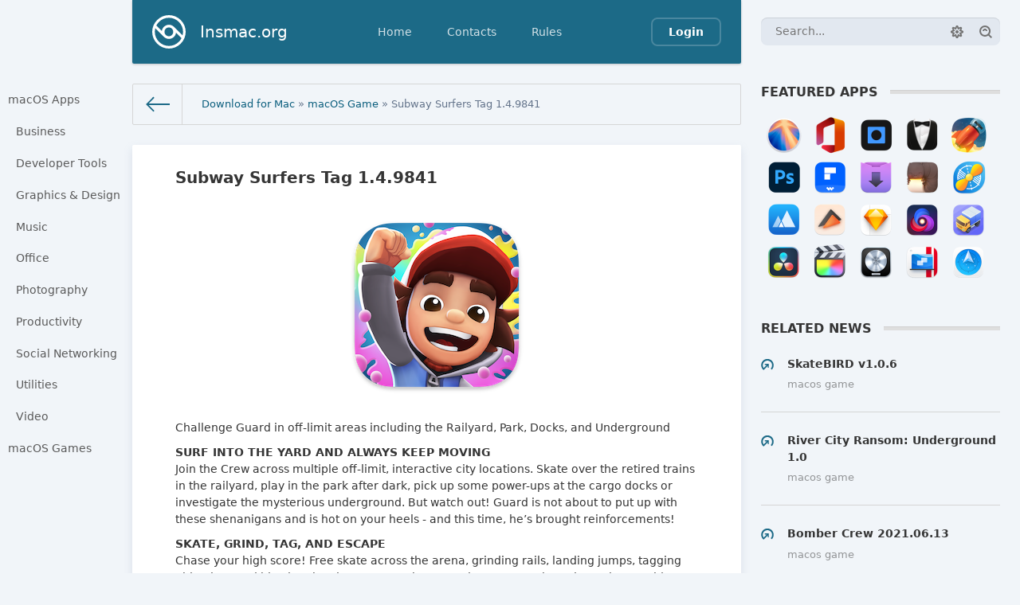

--- FILE ---
content_type: text/html; charset=utf-8
request_url: https://insmac.org/game/5334-subway-surfers-tag.html
body_size: 7076
content:
<!DOCTYPE html>
<html>
<head>
	<title>Subway Surfers Tag 1.4.9841 download | macOS</title>
<meta charset="utf-8">
<meta name="description" content="Subway Surfers Tag 1.4.9841">
<meta name="keywords" content="">
<meta name="news_keywords" content="action, adventure">
<link rel="canonical" href="https://insmac.org/game/5334-subway-surfers-tag.html">
<link rel="alternate" type="application/rss+xml" title="Download software for macOS, Games for Mac - InsMac.org RSS" href="https://insmac.org/rss.xml">
<link rel="alternate" type="application/rss+xml" title="Download software for macOS, Games for Mac - InsMac.org RSS Dzen" href="https://insmac.org/rssdzen.xml">
<link rel="preconnect" href="https://insmac.org/" fetchpriority="high">
<meta property="twitter:title" content="Subway Surfers Tag 1.4.9841 download | macOS">
<meta property="twitter:url" content="https://insmac.org/game/5334-subway-surfers-tag.html">
<meta property="twitter:card" content="summary_large_image">
<meta property="twitter:image" content="https://insmac.org/uploads/posts/2023-01/subwaysutag.png">
<meta property="twitter:description" content="Challenge Guard in off-limit areas including the Railyard, Park, Docks, and Underground SURF INTO THE YARD AND ALWAYS KEEP MOVING Join the Crew across multiple off-limit, interactive city locations. Skate over the retired trains in the railyard, play in the park after dark, pick up some power-ups">
<meta property="og:type" content="article">
<meta property="og:site_name" content="Download software for macOS, Games for Mac - InsMac.org">
<meta property="og:title" content="Subway Surfers Tag 1.4.9841 download | macOS">
<meta property="og:url" content="https://insmac.org/game/5334-subway-surfers-tag.html">
<meta property="og:image" content="https://insmac.org/uploads/posts/2023-01/subwaysutag.png">
<meta property="og:description" content="Challenge Guard in off-limit areas including the Railyard, Park, Docks, and Underground SURF INTO THE YARD AND ALWAYS KEEP MOVING Join the Crew across multiple off-limit, interactive city locations. Skate over the retired trains in the railyard, play in the park after dark, pick up some power-ups">

<script src="/public/js/jquery3.js?v=a0f68"></script>
<script src="/public/js/jqueryui.js?v=a0f68" defer></script>
<script src="/public/js/dle_js.js?v=a0f68" defer></script>
<script src="/public/fancybox/fancybox.js?v=a0f68" defer></script>
<script type="application/ld+json">{"@context":"https://schema.org","@graph":[{"@type":"BreadcrumbList","@context":"https://schema.org/","itemListElement":[{"@type":"ListItem","position":1,"item":{"@id":"https://insmac.org/","name":"Download for Mac"}},{"@type":"ListItem","position":2,"item":{"@id":"https://insmac.org/game/","name":"macOS Game"}},{"@type":"ListItem","position":3,"item":{"@id":"https://insmac.org/game/5334-subway-surfers-tag.html","name":"Subway Surfers Tag 1.4.9841"}}]}]}</script>
	<meta name="HandheldFriendly" content="true">
	<meta name="format-detection" content="telephone=no">
	<meta name="viewport" content="initial-scale=1.0, maximum-scale=1.0, width=device-width"> 
	<meta name="mobile-web-app-capable" content="yes">
	<meta name="apple-mobile-web-app-status-bar-style" content="default">

	<link rel="shortcut icon" href="/templates/insmac/images/favicon.ico">
	<link rel="apple-touch-icon" href="/templates/insmac/images/touch-icon-iphone.png">
	<link rel="apple-touch-icon" sizes="76x76" href="/templates/insmac/images/touch-icon-ipad.png">
	<link rel="apple-touch-icon" sizes="120x120" href="/templates/insmac/images/touch-icon-iphone-retina.png">
	<link rel="apple-touch-icon" sizes="152x152" href="/templates/insmac/images/touch-icon-ipad-retina.png">

	<link href="/templates/insmac/css/engine.css" type="text/css" rel="stylesheet">
	<link href="/templates/insmac/css/styles.css" type="text/css" rel="stylesheet">
</head>
<body>
	
	<div class="page showfull">
		<div class="wrp">
			<!-- Header -->
			<header id="header">
				<!-- Search -->
				<form id="q_search" class="rightside" action="/index.php" method="get">
					<div class="q_search">
						<input id="story" name="story" placeholder="Search..." type="search">
						<button class="btn q_search_btn" type="submit" title="Find"><svg class="icon icon-search"><use xlink:href="#icon-search"></use></svg><span class="title_hide">Find</span></button>
						<a class="q_search_adv" href="/index.php?do=search&amp;mode=advanced" title="Extended Search"><svg class="icon icon-set"><use xlink:href="#icon-set"></use></svg><span class="title_hide">Extended Search</span></a>
					</div>
					<input type="hidden" name="do" value="search">
					<input type="hidden" name="subaction" value="search">
				</form>
				<!-- / Search -->
				<div class="header">
					<div class="wrp">
						<div class="midside">
							<div id="header_menu">
								<!-- Logo -->
								<a class="logotype" href="/">
									<span class="logo_icon"><svg class="icon icon-logo"><use xlink:href="#icon-logo"></use></svg></span>
									<span class="logo_title">Insmac.org</span>
								</a>
								<!-- / Logo -->
								<!-- main menu -->
								<nav id="top_menu">
									<a href="/" title="Home">Home</a>
<a href="/index.php?do=feedback" title="Contacts">Contacts</a>
<a href="/rules.html" title="Rules">Rules</a>
								</nav>
								<!-- / main menu -->
								<!-- menu button -->
								<button id="mobile_menu_btn">
									<span class="menu_toggle">
										<i class="mt_1"></i><i class="mt_2"></i><i class="mt_3"></i>
									</span>
									<span class="menu_toggle__title">
										Menu
									</span>
								</button>
								<!-- / menu button -->
								

<ul id="login_pane">
	<li class="dropdown">
		<a data-toggle="dropdown" class="btn-border" href="#"><b>Login</b></a>
		<form class="dropdown-form dot" method="post">
			<div class="soc_links">
				
				
				
				
				
				
			</div>
			<ul class="login_form">
				<li>
					<label for="login_name">Login:</label>
					<input placeholder="Login:" type="text" name="login_name" id="login_name">
					<svg class="icon icon-login"><use xlink:href="#icon-login"></use></svg>
				</li>
				<li class="login_input-btn">
					<label for="login_password">Password</label>
					<input placeholder="Password" type="password" name="login_password" id="login_password">
					<svg class="icon icon-pass"><use xlink:href="#icon-pass"></use></svg>
					<button class="btn" onclick="submit();" type="submit" title="Submit">
						<svg class="icon icon-right"><use xlink:href="#icon-right"></use></svg>
						<span class="title_hide">Submit</span>
					</button>
				</li>
			</ul>
			<input name="login" type="hidden" id="login" value="submit">
			<div class="login_form__foot">
				<a class="right" href="/index.php?do=register"><b>Registration</b></a>
				<a href="/index.php?do=lostpassword">Forgot password?</a>
			</div>
		</form>
	</li>

</ul>

								<!-- menu button -->
								<button id="search_btn">
									<span>
										<svg class="icon icon-search"><use xlink:href="#icon-search"></use></svg>
										<svg class="icon icon-cross"><use xlink:href="#icon-cross"></use></svg>
									</span>
								</button>
								<!-- / menu button -->
							</div>
						</div>
						<div id="cat_menu">
							<nav class="cat_menu">
								<div class="cat_menu__tm"><a href="/" title="Home">Home</a>
<a href="/index.php?do=feedback" title="Contacts">Contacts</a>
<a href="/rules.html" title="Rules">Rules</a></div>
								<ul>
    <li>
        <a href="/macosx/">macOS Apps </a>
        <ul>
            <li><a href="/tags/business/">Business</a></li>
            <li><a href="/tags/developer%20tools/">Developer Tools</a></li>
            <li><a href="/tags/graphics/">Graphics &amp; Design</a></li>
            <li><a href="/tags/music/">Music </a></li>
            <li><a href="/tags/office/">Office</a></li>
            <li><a href="/tags/photography/">Photography</a></li>
            <li><a href="/tags/productivity/">Productivity </a></li>
            <li><a href="/tags/social%20networking/">Social Networking</a></li>
            <li><a href="/tags/utilities/">Utilities</a></li>
            <li><a href="/tags/video/">Video</a></li>
        </ul>
    </li>
    <li>
        <a href="/game/">macOS Games </a>
    </li>
</ul>
							</nav>
						</div>
					</div>
				</div>
			</header>
			<!-- / Header -->
			<div class="conteiner">
				<div class="midside">
					<div class="content_top">
					

<div class="pagetools">
	<div class="pagetools_in">
		<div class="breadcrumb">
			<div class="breadcrumb_in">
			<div class="speedbar"><div class="over"><a href="https://insmac.org/">Download for Mac</a> » <a href="https://insmac.org/game/">macOS Game</a> » Subway Surfers Tag 1.4.9841</div></div>
			</div>
			<a class="pagetools_back" href="/">
				<svg class="icon icon-left"><use xlink:href="#icon-left"></use></svg>
				<span class="title_hide">Home</span>
			</a>
		</div>
	</div>
</div>

					</div>
					<section id="content">
						
						
						
						
						<article class="box story fullstory">
	<div class="box_in">
		
		<h2 class="title">Subway Surfers Tag 1.4.9841</h2>
		<div class="text">
			<p style="text-align:center;"><!--dle_image_begin:https://insmac.org/uploads/posts/2023-01/subwaysutag.png|--><img src="/uploads/posts/2023-01/subwaysutag.png" style="max-width:100%;" alt="Subway Surfers Tag 1.4.9841"><!--dle_image_end--></p>
<p>Challenge Guard in off-limit areas including the Railyard, Park, Docks, and Underground</p>
<p><b>SURF INTO THE YARD AND ALWAYS KEEP MOVING</b><br>Join the Crew across multiple off-limit, interactive city locations. Skate over the retired trains in the railyard, play in the park after dark, pick up some power-ups at the cargo docks or investigate the mysterious underground. But watch out! Guard is not about to put up with these shenanigans and is hot on your heels - and this time, he’s brought reinforcements!</p>
<p><b>SKATE, GRIND, TAG, AND ESCAPE</b><br>Chase your high score! Free skate across the arena, grinding rails, landing jumps, tagging objectives and blasting the clean up crew bots to gain sweet combo point action. Avoid Guard and his clean-up-crew as they chase you down to put an end to this foolishness.</p>
<p><b>TOP TIER</b><br>You deserve something shiny. Reach high score milestones to collect arena Medals and use them to unlock the next chapter. Remember, you can always revisit earlier arenas to collect those previously out of reach Medals.</p>
<p><b>BOOST YOUR HIGH SCORE</b><br>Pick up re-imagined Subway Surfers power-ups to increase your score multiplier, and set new high scores. Collect and spend star coins to use on upgrading your crew for all future runs. Complete mission sets to increase your score multiplier for future runs.</p>
<p><b>WORK HARD, PLAY HARD</b><br>Are you up for the challenge? Keep pushing your High Score and feel the heat as Guard pulls out all the stops to put an end to the chase!</p>
			        
		  
		<p class="quote1">Screenshots:</p><ul class="xfieldimagegallery screenshots"><li><a href="https://insmac.org/uploads/posts/2023-01/subwaysutag_01.jpg" data-highslide="xf_5334_screenshots" target="_blank"><img src="/uploads/posts/2023-01/thumbs/subwaysutag_01.jpg" alt=""></a></li><li><a href="https://insmac.org/uploads/posts/2023-01/subwaysutag_02.jpg" data-highslide="xf_5334_screenshots" target="_blank"><img src="/uploads/posts/2023-01/thumbs/subwaysutag_02.jpg" alt=""></a></li><li><a href="https://insmac.org/uploads/posts/2023-01/subwaysutag_03.jpg" data-highslide="xf_5334_screenshots" target="_blank"><img src="/uploads/posts/2023-01/thumbs/subwaysutag_03.jpg" alt=""></a></li></ul>

		

		
		

		<div class="statistics">
			<div class="stat_group">
				<ul>
					<li><span class="news-b">Title:</span> Subway Surfers Tag 1.4.9841</li>
					
					
					
					
					
					<li><span class="news-b">Genre:</span> Action, Adventure</li>
					<li><span class="news-b">Developer:</span> Sybo Games ApS</li>
					<li><span class="news-b">Compatibility:</span> macOS 12.0 or later</li>
					<li><span class="news-b">Language:</span> Multilingual</li>
					
					<li><span class="news-b">Size:</span> 353.23 MB</li>
                    
                    <li><span class="hidden-link blue-btn standard-btn xsmall-btn" data-link="https://sybogames.com/subway-surfers-tag/">visit official website</span></li>
				</ul>
		</div>
	</div>
   
    <div class="box">
	 <h4 class="heading">Download:</h4>
	   <p style="text-align:center;">    
	   <a class="btn-space btn btn-big" rel="nofollow noopener" target="_blank" href="https://insmac.org/index.php?do=go&amp;url=aHR0cHM6Ly9uaXRyb2ZsYXJlLmNvbS92aWV3L0JCRjlCMTlEODk4OURDRS9TdWJ3YXkuU3VyZmVycy5UYWcudjEuNC45ODQxLk1hY09TLmRtZw%3D%3D"><b>NITROFLARE</b></a>        
	  </p><br></div> 

		

			
		</div>
		
		<div class="story_tools">
			<div class="category">
				<svg class="icon icon-cat"><use xlink:href="#icon-cat"></use></svg>
				<a href="https://insmac.org/game/">macOS Game</a>
			</div>
			
				<div class="rate">
					
					
					<div class="rate_like">
					<a href="#" onclick="doRate('plus', '5334'); return false;" >
						<svg class="icon icon-love"><use xlink:href="#icon-love"></use></svg>
						<span data-ratig-layer-id="5334"><span class="ratingtypeplus" >3</span></span>
					</a>
					</div>
					
					
					
				</div>
			
		</div>
		
	</div>
	<div class="meta">
		<ul class="right">
			<li class="complaint" title="Complaint"><a href="javascript:AddComplaint('5334', 'news')"><svg class="icon icon-bad"><use xlink:href="#icon-bad"></use></svg><span class="title_hide">complaint</span></a></li>
			<li class="grey" title="Views: 471"><svg class="icon icon-views"><use xlink:href="#icon-views"></use></svg> 471</li>
			<li title="Comments: 0"><a id="dle-comm-link" href="https://insmac.org/game/5334-subway-surfers-tag.html#comment"><svg class="icon icon-coms"><use xlink:href="#icon-coms"></use></svg> 0</a></li>
		</ul>
		<ul class="left">
			<li class="story_date"><svg class="icon icon-info"><use xlink:href="#icon-info"></use></svg> <span class="grey"> from </span><time datetime="2023-01-10" class="grey"><a href="https://insmac.org/2023/01/10/">10-01-2023, 06:25</a></time></li>
		</ul>
	</div>
</article>
<div class="rightside">
	<!-- Featured Apps -->
<div class="block tags_block">
	<h4 class="title"><b>Featured Apps</b></h4>
	<div class="tag_list">
		<div>
<a href="/macosx/5602-macos-sequoia-15.html" title="macOS Sequoia 15"><span class="image001"></span></a>
<a href="/macosx/4703-microsoft-office-2021.html" title="Microsoft Office for mac"><span class="image002"></span></a>
<a href="/macosx/5515-topaz-photo-ai-2.html" title="Topaz Photo AI"><span class="image003"></span></a>
<a href="/4185-bartender-407-beta.html" title="Bartender 4"><span class="image004"></span></a>
<a href="/macosx/742-folx.html" title="Folx Pro 5"><span class="image005"></span></a>
<a href="/macosx/5625-adobe-photoshop-2025.html" title="Adobe Photoshop 2025"><span class="image006"></span></a>
<a href="/macosx/3761-wondershare-pdfelement-pro-ocr.html" title="PDFelement Pro"><span class="image007"></span></a>
<a href="/macosx/3896-downie-4.html" title="Downie 4"><span class="image008"></span></a>
<a href="/macosx/1515-keka.html" title="Keka"><span class="image009"></span></a>
<a href="/macosx/5612-little-snitch-6.html" title="Little Snitch 6"><span class="image010"></span></a>
<a href="/macosx/5434-app-cleaner-uninstaller-pro-8.html" title="App Cleaner & Uninstaller Pro"><span class="image011"></span></a>
<a href="/macosx/141-elmedia-player-pro.html" title="Elmedia Player Pro"><span class="image012"></span></a>
<a href="/macosx/74-sketch.html" title="Sketch"><span class="image013"></span></a>
<a href="/macosx/4210-nova.html" title="Nova"><span class="image014"></span></a>
<a href="/macosx/1827-transmit-5.html" title="Transmit 5"><span class="image015"></span></a>
<a href="/macosx/3625-davinci-resolve-studio-16.html" title="Davinci Resolve Studio 19"><span class="image016"></span></a>
<a href="/macosx/91-final-cut-pro-x.html" title="Final Cut Pro 11"><span class="image017"></span></a>
<a href="/macosx/378-logic-pro-x.html" title="Logic Pro X"><span class="image018"></span></a>
<a href="/macosx/5638-parallels-desktop-20.html" title="Parallels Desktop 20"><span class="image019"></span></a>
<a href="/macosx/4262-path-finder-10.html" title="Path Finder"><span class="image020"></span></a>
</div>
<div style="clear: both;height: 20px;"></div>

		 </div>
  </div>
<!-- / Featured Apps -->
 
<!-- Related -->
<div class="block rel_block">
	<h4 class="title"><b>Related News</b></h4>
	<ul class="relnews">
		<li>
	<a href="https://insmac.org/game/4974-skatebird.html" title="SkateBIRD v1.0.6">
		<svg class="icon icon-rel"><use xlink:href="#icon-rel"></use></svg>
		<b>SkateBIRD v1.0.6</b>
		<span>macOS Game</span>
	</a>
</li><li>
	<a href="https://insmac.org/game/4411-river-city-ransom-underground.html" title="River City Ransom: Underground 1.0">
		<svg class="icon icon-rel"><use xlink:href="#icon-rel"></use></svg>
		<b>River City Ransom: Underground 1.0</b>
		<span>macOS Game</span>
	</a>
</li><li>
	<a href="https://insmac.org/game/5020-bomber-crew.html" title="Bomber Crew 2021.06.13">
		<svg class="icon icon-rel"><use xlink:href="#icon-rel"></use></svg>
		<b>Bomber Crew 2021.06.13</b>
		<span>macOS Game</span>
	</a>
</li><li>
	<a href="https://insmac.org/macosx/392-privacy-guard-10.html" title="Privacy Guard 1.0">
		<svg class="icon icon-rel"><use xlink:href="#icon-rel"></use></svg>
		<b>Privacy Guard 1.0</b>
		<span>macOS Apps</span>
	</a>
</li><li>
	<a href="https://insmac.org/game/5315-horizon-chase-2.html" title="Horizon Chase 2 v1.3.2">
		<svg class="icon icon-rel"><use xlink:href="#icon-rel"></use></svg>
		<b>Horizon Chase 2 v1.3.2</b>
		<span>macOS Game</span>
	</a>
</li>
	</ul>
</div>
<!-- / Related -->
 

<!-- Banner 300X250 -->
<div class="banner banner_300">
	<img src="/templates/insmac/images/tmp/banner_300x250.png" alt="">
</div>
<!-- / Banner 300X250 -->
<!-- Banner 240X400 -->
<div class="banner banner_240">
	<img src="/templates/insmac/images/tmp/banner_240x400.png" alt="">
</div>
<!-- / Banner 240X400 -->

<!-- Tags -->
<div class="block tags_block">
	<h4 class="title"><b>Tags</b></h4>
	<div class="tag_list">
		<a href="https://insmac.org/tags/action/">action</a>, <a href="https://insmac.org/tags/adventure/">adventure</a>
	</div>
</div>
<!-- / Tags -->

</div>

<div class="comments">
	<div class="box">
		
		<div class="com_list">
			<!--dlecomments-->
		</div>
	</div>
	<!--dlenavigationcomments-->
	<div class="box berrors fix_grid">
	<b>Information</b><br>
	Users of <b>Guests</b> are not allowed to comment this publication.
</div>
</div>
						
					</section>
					
				</div>
				
			</div>
			<div class="footer_menu clrfix">
	
	<div class="rightside">
		<a id="upper" href="/" title="Up">
			<svg class="icon icon-up"><use xlink:href="#icon-up"></use></svg>
		</a>
	</div>
	
	<div class="midside">
		<ul class="foot_menu">
			<li>
				<b role="button" data-toggle="collapse" data-target="#fmenu_1" aria-expanded="false" class="collapsed">
					Categories<i></i>
				</b>
				<div class="collapse" id="fmenu_1">
					<nav>
						<a href="/macosx/">macOS Apps</a>
						<a href="/game/">macOS Games</a>
						<a href="/tutorials/">Tutorials</a>
						<a href="/other/">Other</a>
					</nav>
				</div>
			</li>
			<li>
				<b role="button" data-toggle="collapse" data-target="#fmenu_2" aria-expanded="false" class="collapsed">Support<i></i></b>
				<div class="collapse" id="fmenu_2">
					<nav>
                        <a href="/how-to-disable-sip.html">How to Disable SIP</a>
						<a href="/macosx/1276-how-to-disable-gatekeeper-in-macos-sierra.html">Fix damaged App</a>
						<a href="/2861-donate.html">Donate</a>
						<a href="/rss.xml" target="_blank">Rss</a>
					</nav>
				</div>
			</li>
			<li>
				<b role="button" data-toggle="collapse" data-target="#fmenu_3" aria-expanded="false" class="collapsed">Customers<i></i></b>
				<div class="collapse" id="fmenu_3">
					<nav>
						<a href="/">Homepage</a>
						<a href="/dmca.html">DMCA Policy</a>
						<a href="/index.php?do=register">Registration</a>
						<a href="/statistics.html">Statistics</a>
					</nav>
				</div>
			</li>
		</ul>
	</div>
</div>
		</div>
		<footer class="footer">
	<div class="wrp clrfix">
		<div class="midside">
			<!-- Copyright -->
<div class="copyright">
	 Powered by Insmac.org 
</div>
<!-- / Copyright -->
		</div>
	</div>
</footer>
	</div>
	
	
	<script>
<!--
var dle_root       = '/';
var dle_admin      = '';
var dle_login_hash = 'fab56ad5519899fdbf9efbd9ee9b7c74065bbaa8';
var dle_group      = 5;
var dle_skin       = 'insmac';
var dle_wysiwyg    = 1;
var dle_min_search = '4';
var dle_act_lang   = ["Yes", "Cancel", "Enter", "Cancel", "Save", "Delete", "Loading. Please, wait...", "Copy", "Copied!"];
var menu_short     = 'Quick edit';
var menu_full      = 'Full edit';
var menu_profile   = 'View profile';
var menu_send      = 'Send message';
var menu_uedit     = 'Admin Center';
var dle_info       = 'Information';
var dle_confirm    = 'Confirm';
var dle_prompt     = 'Enter the information';
var dle_req_field  = ["Fill the name field", "Fill the message field", "Fill the field with the subject of the message"];
var dle_del_agree  = 'Are you sure you want to delete it? This action cannot be undone';
var dle_spam_agree = 'Are you sure you want to mark the user as a spammer? This will remove all his comments';
var dle_c_title    = 'Send a complaint';
var dle_complaint  = 'Enter the text of your complaint to the Administration:';
var dle_mail       = 'Your e-mail:';
var dle_big_text   = 'Highlighted section of text is too large.';
var dle_orfo_title = 'Enter a comment to the detected error on the page for Administration ';
var dle_p_send     = 'Send';
var dle_p_send_ok  = 'Notification has been sent successfully ';
var dle_save_ok    = 'Changes are saved successfully. Refresh the page?';
var dle_reply_title= 'Reply to the comment';
var dle_tree_comm  = '0';
var dle_del_news   = 'Delete article';
var dle_sub_agree  = 'Do you really want to subscribe to this article’s comments?';
var dle_unsub_agree  = 'Do you really want to unsubscribe from comments on this publication?';
var dle_captcha_type  = '4';
var dle_share_interesting  = ["Share a link to the selected text", "Twitter", "Facebook", "Вконтакте", "Direct Link:", "Right-click and select «Copy Link»"];
var DLEPlayerLang     = {prev: 'Previous',next: 'Next',play: 'Play',pause: 'Pause',mute: 'Mute', unmute: 'Unmute', settings: 'Settings', enterFullscreen: 'Enable full screen mode', exitFullscreen: 'Disable full screen mode', speed: 'Speed', normal: 'Normal', quality: 'Quality', pip: 'PiP mode'};
var DLEGalleryLang    = {CLOSE: 'Close (Esc)', NEXT: 'Next Image', PREV: 'Previous image', ERROR: 'Warning! An error was detected', IMAGE_ERROR: 'Failed to load image', TOGGLE_AUTOPLAY: 'Watch slideshow (space) ', TOGGLE_SLIDESHOW: 'Watch slideshow (space) ', TOGGLE_FULLSCREEN: 'Full-screen mode', TOGGLE_THUMBS: 'Turn on / Turn off thumbnails', TOGGLE_FULL: 'Increase / Reduce', ITERATEZOOM: 'Increase / Reduce', DOWNLOAD: 'Download image' };
var DLEGalleryMode    = 1;
var DLELazyMode       = 0;
var allow_dle_delete_news   = false;
var dle_search_delay   = false;
var dle_search_value   = '';
jQuery(function($){
					setTimeout(function() {
						$.get(dle_root + "index.php?controller=ajax&mod=adminfunction", { 'id': '5334', action: 'newsread', user_hash: dle_login_hash });
					}, 5000);
FastSearch();
});
//-->
</script>
	<script src="/templates/insmac/js/lib.js"></script>
	<script>
		jQuery(function($){
			$.get("/templates/insmac/images/sprite.svg", function(data) {
			  var div = document.createElement("div");
			  div.innerHTML = new XMLSerializer().serializeToString(data.documentElement);
			  document.body.insertBefore(div, document.body.childNodes[0]);
			});
		});
	</script>
    <script>$('.hidden-link').click(function(){window.open($(this).data('link'));return false;});</script>
</body>
</html>